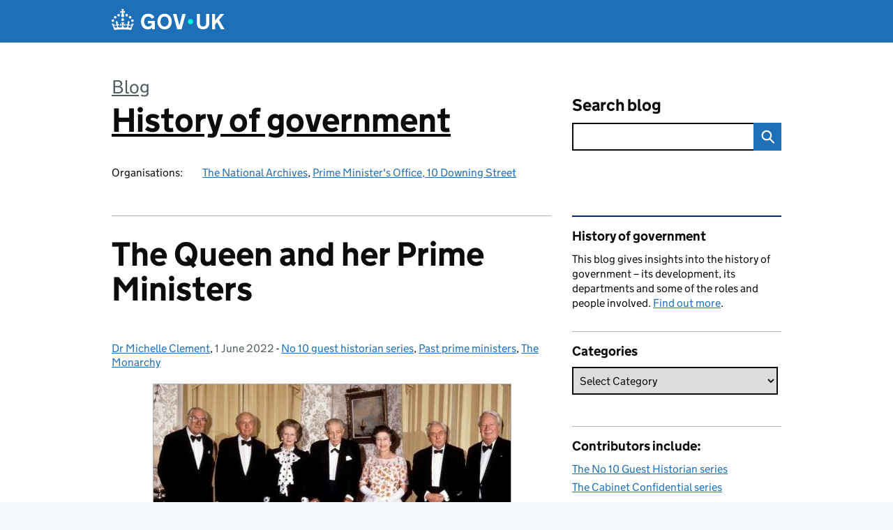

--- FILE ---
content_type: text/html; charset=UTF-8
request_url: https://history.blog.gov.uk/2022/06/01/the-queen-and-her-prime-ministers/
body_size: 19928
content:
<!DOCTYPE html>
<html lang="en" class="govuk-template--rebranded">
	<head>
		<meta charset="utf-8">

		<meta name="viewport" content="width=device-width, initial-scale=1, viewport-fit=cover">
		<meta name="theme-color" content="#0b0c0c">

		<link rel="icon" sizes="48x48" href="https://history.blog.gov.uk/wp-content/themes/gds-blogs/build/node_modules/govuk-frontend/dist/govuk/assets/rebrand/images/favicon.ico">
		<link rel="icon" sizes="any" href="https://history.blog.gov.uk/wp-content/themes/gds-blogs/build/node_modules/govuk-frontend/dist/govuk/assets/rebrand/images/favicon.svg" type="image/svg+xml">
		<link rel="mask-icon" href="https://history.blog.gov.uk/wp-content/themes/gds-blogs/build/node_modules/govuk-frontend/dist/govuk/assets/rebrand/images/govuk-icon-mask.svg" color="#0b0c0c">
		<link rel="apple-touch-icon" href="https://history.blog.gov.uk/wp-content/themes/gds-blogs/build/node_modules/govuk-frontend/dist/govuk/assets/rebrand/images/govuk-icon-180.png">
		<link rel="manifest" href="https://history.blog.gov.uk/wp-content/themes/gds-blogs/build/node_modules/govuk-frontend/dist/govuk/assets/rebrand/manifest.json">

		<!--||  JM Twitter Cards by jmau111 v14.1.0  ||-->
<meta name="twitter:card" content="summary_large_image">
<meta name="twitter:creator" content="@govuk">
<meta name="twitter:site" content="@govuk">
<meta name="twitter:title" content="The Queen and her Prime Ministers">
<meta name="twitter:description" content="By Dr Michelle Clement, Researcher in Residence at No.10 Downing Street Her Majesty Queen Elizabeth II, the longest-reigning monarch in British history, celebrates her Platinum Jubilee this week. Festivities will be held across the country to mark the Queen’s incredible …">
<meta name="twitter:image" content="https://history.blog.gov.uk/wp-content/uploads/sites/2/2022/06/Queen-PMs.jpg">
<!--||  /JM Twitter Cards by jmau111 v14.1.0  ||-->
<title>The Queen and her Prime Ministers &#8211; History of government</title>
<meta name='robots' content='max-image-preview:large' />
<link rel='dns-prefetch' href='//cc.cdn.civiccomputing.com' />
<link rel='dns-prefetch' href='//history.blog.gov.uk' />
<link rel="alternate" type="application/atom+xml" title="History of government &raquo; Feed" href="https://history.blog.gov.uk/feed/" />
<link rel="alternate" title="oEmbed (JSON)" type="application/json+oembed" href="https://history.blog.gov.uk/wp-json/oembed/1.0/embed?url=https%3A%2F%2Fhistory.blog.gov.uk%2F2022%2F06%2F01%2Fthe-queen-and-her-prime-ministers%2F" />
<link rel="alternate" title="oEmbed (XML)" type="text/xml+oembed" href="https://history.blog.gov.uk/wp-json/oembed/1.0/embed?url=https%3A%2F%2Fhistory.blog.gov.uk%2F2022%2F06%2F01%2Fthe-queen-and-her-prime-ministers%2F&#038;format=xml" />
<style id='wp-img-auto-sizes-contain-inline-css'>
img:is([sizes=auto i],[sizes^="auto," i]){contain-intrinsic-size:3000px 1500px}
/*# sourceURL=wp-img-auto-sizes-contain-inline-css */
</style>
<style id='wp-block-library-inline-css'>
:root{--wp-block-synced-color:#7a00df;--wp-block-synced-color--rgb:122,0,223;--wp-bound-block-color:var(--wp-block-synced-color);--wp-editor-canvas-background:#ddd;--wp-admin-theme-color:#007cba;--wp-admin-theme-color--rgb:0,124,186;--wp-admin-theme-color-darker-10:#006ba1;--wp-admin-theme-color-darker-10--rgb:0,107,160.5;--wp-admin-theme-color-darker-20:#005a87;--wp-admin-theme-color-darker-20--rgb:0,90,135;--wp-admin-border-width-focus:2px}@media (min-resolution:192dpi){:root{--wp-admin-border-width-focus:1.5px}}.wp-element-button{cursor:pointer}:root .has-very-light-gray-background-color{background-color:#eee}:root .has-very-dark-gray-background-color{background-color:#313131}:root .has-very-light-gray-color{color:#eee}:root .has-very-dark-gray-color{color:#313131}:root .has-vivid-green-cyan-to-vivid-cyan-blue-gradient-background{background:linear-gradient(135deg,#00d084,#0693e3)}:root .has-purple-crush-gradient-background{background:linear-gradient(135deg,#34e2e4,#4721fb 50%,#ab1dfe)}:root .has-hazy-dawn-gradient-background{background:linear-gradient(135deg,#faaca8,#dad0ec)}:root .has-subdued-olive-gradient-background{background:linear-gradient(135deg,#fafae1,#67a671)}:root .has-atomic-cream-gradient-background{background:linear-gradient(135deg,#fdd79a,#004a59)}:root .has-nightshade-gradient-background{background:linear-gradient(135deg,#330968,#31cdcf)}:root .has-midnight-gradient-background{background:linear-gradient(135deg,#020381,#2874fc)}:root{--wp--preset--font-size--normal:16px;--wp--preset--font-size--huge:42px}.has-regular-font-size{font-size:1em}.has-larger-font-size{font-size:2.625em}.has-normal-font-size{font-size:var(--wp--preset--font-size--normal)}.has-huge-font-size{font-size:var(--wp--preset--font-size--huge)}.has-text-align-center{text-align:center}.has-text-align-left{text-align:left}.has-text-align-right{text-align:right}.has-fit-text{white-space:nowrap!important}#end-resizable-editor-section{display:none}.aligncenter{clear:both}.items-justified-left{justify-content:flex-start}.items-justified-center{justify-content:center}.items-justified-right{justify-content:flex-end}.items-justified-space-between{justify-content:space-between}.screen-reader-text{border:0;clip-path:inset(50%);height:1px;margin:-1px;overflow:hidden;padding:0;position:absolute;width:1px;word-wrap:normal!important}.screen-reader-text:focus{background-color:#ddd;clip-path:none;color:#444;display:block;font-size:1em;height:auto;left:5px;line-height:normal;padding:15px 23px 14px;text-decoration:none;top:5px;width:auto;z-index:100000}html :where(.has-border-color){border-style:solid}html :where([style*=border-top-color]){border-top-style:solid}html :where([style*=border-right-color]){border-right-style:solid}html :where([style*=border-bottom-color]){border-bottom-style:solid}html :where([style*=border-left-color]){border-left-style:solid}html :where([style*=border-width]){border-style:solid}html :where([style*=border-top-width]){border-top-style:solid}html :where([style*=border-right-width]){border-right-style:solid}html :where([style*=border-bottom-width]){border-bottom-style:solid}html :where([style*=border-left-width]){border-left-style:solid}html :where(img[class*=wp-image-]){height:auto;max-width:100%}:where(figure){margin:0 0 1em}html :where(.is-position-sticky){--wp-admin--admin-bar--position-offset:var(--wp-admin--admin-bar--height,0px)}@media screen and (max-width:600px){html :where(.is-position-sticky){--wp-admin--admin-bar--position-offset:0px}}

/*# sourceURL=wp-block-library-inline-css */
</style><style id='global-styles-inline-css'>
:root{--wp--preset--aspect-ratio--square: 1;--wp--preset--aspect-ratio--4-3: 4/3;--wp--preset--aspect-ratio--3-4: 3/4;--wp--preset--aspect-ratio--3-2: 3/2;--wp--preset--aspect-ratio--2-3: 2/3;--wp--preset--aspect-ratio--16-9: 16/9;--wp--preset--aspect-ratio--9-16: 9/16;--wp--preset--color--black: var(--wp--custom--govuk-color--black);--wp--preset--color--cyan-bluish-gray: #abb8c3;--wp--preset--color--white: var(--wp--custom--govuk-color--white);--wp--preset--color--pale-pink: #f78da7;--wp--preset--color--vivid-red: #cf2e2e;--wp--preset--color--luminous-vivid-orange: #ff6900;--wp--preset--color--luminous-vivid-amber: #fcb900;--wp--preset--color--light-green-cyan: #7bdcb5;--wp--preset--color--vivid-green-cyan: #00d084;--wp--preset--color--pale-cyan-blue: #8ed1fc;--wp--preset--color--vivid-cyan-blue: #0693e3;--wp--preset--color--vivid-purple: #9b51e0;--wp--preset--color--dark-grey: var(--wp--custom--govuk-color--dark-grey);--wp--preset--color--mid-grey: var(--wp--custom--govuk-color--mid-grey);--wp--preset--color--light-grey: var(--wp--custom--govuk-color--light-grey);--wp--preset--color--blue: var(--wp--custom--govuk-color--blue);--wp--preset--color--green: var(--wp--custom--govuk-color--green);--wp--preset--color--turquoise: var(--wp--custom--govuk-color--turquoise);--wp--preset--gradient--vivid-cyan-blue-to-vivid-purple: linear-gradient(135deg,rgb(6,147,227) 0%,rgb(155,81,224) 100%);--wp--preset--gradient--light-green-cyan-to-vivid-green-cyan: linear-gradient(135deg,rgb(122,220,180) 0%,rgb(0,208,130) 100%);--wp--preset--gradient--luminous-vivid-amber-to-luminous-vivid-orange: linear-gradient(135deg,rgb(252,185,0) 0%,rgb(255,105,0) 100%);--wp--preset--gradient--luminous-vivid-orange-to-vivid-red: linear-gradient(135deg,rgb(255,105,0) 0%,rgb(207,46,46) 100%);--wp--preset--gradient--very-light-gray-to-cyan-bluish-gray: linear-gradient(135deg,rgb(238,238,238) 0%,rgb(169,184,195) 100%);--wp--preset--gradient--cool-to-warm-spectrum: linear-gradient(135deg,rgb(74,234,220) 0%,rgb(151,120,209) 20%,rgb(207,42,186) 40%,rgb(238,44,130) 60%,rgb(251,105,98) 80%,rgb(254,248,76) 100%);--wp--preset--gradient--blush-light-purple: linear-gradient(135deg,rgb(255,206,236) 0%,rgb(152,150,240) 100%);--wp--preset--gradient--blush-bordeaux: linear-gradient(135deg,rgb(254,205,165) 0%,rgb(254,45,45) 50%,rgb(107,0,62) 100%);--wp--preset--gradient--luminous-dusk: linear-gradient(135deg,rgb(255,203,112) 0%,rgb(199,81,192) 50%,rgb(65,88,208) 100%);--wp--preset--gradient--pale-ocean: linear-gradient(135deg,rgb(255,245,203) 0%,rgb(182,227,212) 50%,rgb(51,167,181) 100%);--wp--preset--gradient--electric-grass: linear-gradient(135deg,rgb(202,248,128) 0%,rgb(113,206,126) 100%);--wp--preset--gradient--midnight: linear-gradient(135deg,rgb(2,3,129) 0%,rgb(40,116,252) 100%);--wp--preset--font-size--small: 13px;--wp--preset--font-size--medium: 20px;--wp--preset--font-size--large: 36px;--wp--preset--font-size--x-large: 42px;--wp--preset--spacing--20: 0.44rem;--wp--preset--spacing--30: 0.67rem;--wp--preset--spacing--40: 1rem;--wp--preset--spacing--50: 1.5rem;--wp--preset--spacing--60: 2.25rem;--wp--preset--spacing--70: 3.38rem;--wp--preset--spacing--80: 5.06rem;--wp--preset--spacing--1: 0.3125rem;--wp--preset--spacing--2: 0.625rem;--wp--preset--spacing--3: 0.9375rem;--wp--preset--spacing--4: clamp(0.9375rem, (100vw - 40rem) * 1000, 1.25rem);--wp--preset--spacing--5: clamp(0.9375rem, (100vw - 40rem) * 1000, 1.5625rem);--wp--preset--spacing--6: clamp(1.25rem, (100vw - 40rem) * 1000, 1.875rem);--wp--preset--spacing--7: clamp(1.5625rem, (100vw - 40rem) * 1000, 2.5rem);--wp--preset--spacing--8: clamp(1.875rem, (100vw - 40rem) * 1000, 3.125rem);--wp--preset--spacing--9: clamp(2.5rem, (100vw - 40rem) * 1000, 3.75rem);--wp--preset--shadow--natural: 6px 6px 9px rgba(0, 0, 0, 0.2);--wp--preset--shadow--deep: 12px 12px 50px rgba(0, 0, 0, 0.4);--wp--preset--shadow--sharp: 6px 6px 0px rgba(0, 0, 0, 0.2);--wp--preset--shadow--outlined: 6px 6px 0px -3px rgb(255, 255, 255), 6px 6px rgb(0, 0, 0);--wp--preset--shadow--crisp: 6px 6px 0px rgb(0, 0, 0);--wp--custom--govuk-color--black: #0b0c0c;--wp--custom--govuk-color--dark-grey: #505a5f;--wp--custom--govuk-color--mid-grey: #b1b4b6;--wp--custom--govuk-color--light-grey: #f3f2f1;--wp--custom--govuk-color--white: #ffffff;--wp--custom--govuk-color--blue: #1d70b8;--wp--custom--govuk-color--green: #00703c;--wp--custom--govuk-color--turquoise: #28a197;}:root { --wp--style--global--content-size: 630px;--wp--style--global--wide-size: 960px; }:where(body) { margin: 0; }.wp-site-blocks > .alignleft { float: left; margin-right: 2em; }.wp-site-blocks > .alignright { float: right; margin-left: 2em; }.wp-site-blocks > .aligncenter { justify-content: center; margin-left: auto; margin-right: auto; }:where(.is-layout-flex){gap: 0.5em;}:where(.is-layout-grid){gap: 0.5em;}.is-layout-flow > .alignleft{float: left;margin-inline-start: 0;margin-inline-end: 2em;}.is-layout-flow > .alignright{float: right;margin-inline-start: 2em;margin-inline-end: 0;}.is-layout-flow > .aligncenter{margin-left: auto !important;margin-right: auto !important;}.is-layout-constrained > .alignleft{float: left;margin-inline-start: 0;margin-inline-end: 2em;}.is-layout-constrained > .alignright{float: right;margin-inline-start: 2em;margin-inline-end: 0;}.is-layout-constrained > .aligncenter{margin-left: auto !important;margin-right: auto !important;}.is-layout-constrained > :where(:not(.alignleft):not(.alignright):not(.alignfull)){max-width: var(--wp--style--global--content-size);margin-left: auto !important;margin-right: auto !important;}.is-layout-constrained > .alignwide{max-width: var(--wp--style--global--wide-size);}body .is-layout-flex{display: flex;}.is-layout-flex{flex-wrap: wrap;align-items: center;}.is-layout-flex > :is(*, div){margin: 0;}body .is-layout-grid{display: grid;}.is-layout-grid > :is(*, div){margin: 0;}body{padding-top: 0px;padding-right: 0px;padding-bottom: 0px;padding-left: 0px;}a:where(:not(.wp-element-button)){text-decoration: underline;}:root :where(.wp-element-button, .wp-block-button__link){background-color: #32373c;border-width: 0;color: #fff;font-family: inherit;font-size: inherit;font-style: inherit;font-weight: inherit;letter-spacing: inherit;line-height: inherit;padding-top: calc(0.667em + 2px);padding-right: calc(1.333em + 2px);padding-bottom: calc(0.667em + 2px);padding-left: calc(1.333em + 2px);text-decoration: none;text-transform: inherit;}.has-black-color{color: var(--wp--preset--color--black) !important;}.has-cyan-bluish-gray-color{color: var(--wp--preset--color--cyan-bluish-gray) !important;}.has-white-color{color: var(--wp--preset--color--white) !important;}.has-pale-pink-color{color: var(--wp--preset--color--pale-pink) !important;}.has-vivid-red-color{color: var(--wp--preset--color--vivid-red) !important;}.has-luminous-vivid-orange-color{color: var(--wp--preset--color--luminous-vivid-orange) !important;}.has-luminous-vivid-amber-color{color: var(--wp--preset--color--luminous-vivid-amber) !important;}.has-light-green-cyan-color{color: var(--wp--preset--color--light-green-cyan) !important;}.has-vivid-green-cyan-color{color: var(--wp--preset--color--vivid-green-cyan) !important;}.has-pale-cyan-blue-color{color: var(--wp--preset--color--pale-cyan-blue) !important;}.has-vivid-cyan-blue-color{color: var(--wp--preset--color--vivid-cyan-blue) !important;}.has-vivid-purple-color{color: var(--wp--preset--color--vivid-purple) !important;}.has-dark-grey-color{color: var(--wp--preset--color--dark-grey) !important;}.has-mid-grey-color{color: var(--wp--preset--color--mid-grey) !important;}.has-light-grey-color{color: var(--wp--preset--color--light-grey) !important;}.has-blue-color{color: var(--wp--preset--color--blue) !important;}.has-green-color{color: var(--wp--preset--color--green) !important;}.has-turquoise-color{color: var(--wp--preset--color--turquoise) !important;}.has-black-background-color{background-color: var(--wp--preset--color--black) !important;}.has-cyan-bluish-gray-background-color{background-color: var(--wp--preset--color--cyan-bluish-gray) !important;}.has-white-background-color{background-color: var(--wp--preset--color--white) !important;}.has-pale-pink-background-color{background-color: var(--wp--preset--color--pale-pink) !important;}.has-vivid-red-background-color{background-color: var(--wp--preset--color--vivid-red) !important;}.has-luminous-vivid-orange-background-color{background-color: var(--wp--preset--color--luminous-vivid-orange) !important;}.has-luminous-vivid-amber-background-color{background-color: var(--wp--preset--color--luminous-vivid-amber) !important;}.has-light-green-cyan-background-color{background-color: var(--wp--preset--color--light-green-cyan) !important;}.has-vivid-green-cyan-background-color{background-color: var(--wp--preset--color--vivid-green-cyan) !important;}.has-pale-cyan-blue-background-color{background-color: var(--wp--preset--color--pale-cyan-blue) !important;}.has-vivid-cyan-blue-background-color{background-color: var(--wp--preset--color--vivid-cyan-blue) !important;}.has-vivid-purple-background-color{background-color: var(--wp--preset--color--vivid-purple) !important;}.has-dark-grey-background-color{background-color: var(--wp--preset--color--dark-grey) !important;}.has-mid-grey-background-color{background-color: var(--wp--preset--color--mid-grey) !important;}.has-light-grey-background-color{background-color: var(--wp--preset--color--light-grey) !important;}.has-blue-background-color{background-color: var(--wp--preset--color--blue) !important;}.has-green-background-color{background-color: var(--wp--preset--color--green) !important;}.has-turquoise-background-color{background-color: var(--wp--preset--color--turquoise) !important;}.has-black-border-color{border-color: var(--wp--preset--color--black) !important;}.has-cyan-bluish-gray-border-color{border-color: var(--wp--preset--color--cyan-bluish-gray) !important;}.has-white-border-color{border-color: var(--wp--preset--color--white) !important;}.has-pale-pink-border-color{border-color: var(--wp--preset--color--pale-pink) !important;}.has-vivid-red-border-color{border-color: var(--wp--preset--color--vivid-red) !important;}.has-luminous-vivid-orange-border-color{border-color: var(--wp--preset--color--luminous-vivid-orange) !important;}.has-luminous-vivid-amber-border-color{border-color: var(--wp--preset--color--luminous-vivid-amber) !important;}.has-light-green-cyan-border-color{border-color: var(--wp--preset--color--light-green-cyan) !important;}.has-vivid-green-cyan-border-color{border-color: var(--wp--preset--color--vivid-green-cyan) !important;}.has-pale-cyan-blue-border-color{border-color: var(--wp--preset--color--pale-cyan-blue) !important;}.has-vivid-cyan-blue-border-color{border-color: var(--wp--preset--color--vivid-cyan-blue) !important;}.has-vivid-purple-border-color{border-color: var(--wp--preset--color--vivid-purple) !important;}.has-dark-grey-border-color{border-color: var(--wp--preset--color--dark-grey) !important;}.has-mid-grey-border-color{border-color: var(--wp--preset--color--mid-grey) !important;}.has-light-grey-border-color{border-color: var(--wp--preset--color--light-grey) !important;}.has-blue-border-color{border-color: var(--wp--preset--color--blue) !important;}.has-green-border-color{border-color: var(--wp--preset--color--green) !important;}.has-turquoise-border-color{border-color: var(--wp--preset--color--turquoise) !important;}.has-vivid-cyan-blue-to-vivid-purple-gradient-background{background: var(--wp--preset--gradient--vivid-cyan-blue-to-vivid-purple) !important;}.has-light-green-cyan-to-vivid-green-cyan-gradient-background{background: var(--wp--preset--gradient--light-green-cyan-to-vivid-green-cyan) !important;}.has-luminous-vivid-amber-to-luminous-vivid-orange-gradient-background{background: var(--wp--preset--gradient--luminous-vivid-amber-to-luminous-vivid-orange) !important;}.has-luminous-vivid-orange-to-vivid-red-gradient-background{background: var(--wp--preset--gradient--luminous-vivid-orange-to-vivid-red) !important;}.has-very-light-gray-to-cyan-bluish-gray-gradient-background{background: var(--wp--preset--gradient--very-light-gray-to-cyan-bluish-gray) !important;}.has-cool-to-warm-spectrum-gradient-background{background: var(--wp--preset--gradient--cool-to-warm-spectrum) !important;}.has-blush-light-purple-gradient-background{background: var(--wp--preset--gradient--blush-light-purple) !important;}.has-blush-bordeaux-gradient-background{background: var(--wp--preset--gradient--blush-bordeaux) !important;}.has-luminous-dusk-gradient-background{background: var(--wp--preset--gradient--luminous-dusk) !important;}.has-pale-ocean-gradient-background{background: var(--wp--preset--gradient--pale-ocean) !important;}.has-electric-grass-gradient-background{background: var(--wp--preset--gradient--electric-grass) !important;}.has-midnight-gradient-background{background: var(--wp--preset--gradient--midnight) !important;}.has-small-font-size{font-size: var(--wp--preset--font-size--small) !important;}.has-medium-font-size{font-size: var(--wp--preset--font-size--medium) !important;}.has-large-font-size{font-size: var(--wp--preset--font-size--large) !important;}.has-x-large-font-size{font-size: var(--wp--preset--font-size--x-large) !important;}
/*# sourceURL=global-styles-inline-css */
</style>

<link rel='stylesheet' id='dxw-digest-css' href='https://history.blog.gov.uk/wp-content/plugins/dxw-digest/app/../assets/css/dxw-digest.css?ver=6.9' media='all' />
<link rel='stylesheet' id='main-css' href='https://history.blog.gov.uk/wp-content/themes/gds-blogs/build/main-592accf48c36d4c61c393fa8a73185ddcf8c65ca.min.css?ver=6.9' media='all' />
<link rel='stylesheet' id='aurora-heatmap-css' href='https://history.blog.gov.uk/wp-content/plugins/aurora-heatmap/style.css?ver=1.7.1' media='all' />
<script src="https://history.blog.gov.uk/wp-includes/js/jquery/jquery.min.js?ver=3.7.1" id="jquery-core-js"></script>
<script src="https://history.blog.gov.uk/wp-includes/js/jquery/jquery-migrate.min.js?ver=3.4.1" id="jquery-migrate-js"></script>
<script src="https://history.blog.gov.uk/wp-content/themes/gds-blogs/build/main-1a574665cb89c6954a0fc51bba2076ee798236b6.min.js?ver=6.9" id="main-js"></script>
<script src="https://cc.cdn.civiccomputing.com/9/cookieControl-9.x.min.js?ver=6.9" id="cookieControl-js"></script>
<script id="cookieControlConfig-js-extra">
var cookieControlSettings = {"apiKey":"c8b1d37ba682b6d122f1360da011322b3b755539","product":"PRO","domain":"history.blog.gov.uk"};
//# sourceURL=cookieControlConfig-js-extra
</script>
<script src="https://history.blog.gov.uk/wp-content/plugins/gds-cookies-and-analytics/assets/cookieControlConfig.js?ver=6.9" id="cookieControlConfig-js"></script>
<script src="https://history.blog.gov.uk/wp-content/plugins/dxw-digest/app/../assets/js/dxw-digest.js?ver=6.9" id="dxw-digest-js"></script>
<script src="https://history.blog.gov.uk/wp-content/themes/gds-blogs/build/govuk-frontend-load.js?ver=6.9" id="govuk-frontend-js" type="module"></script>
<script id="aurora-heatmap-js-extra">
var aurora_heatmap = {"_mode":"reporter","ajax_url":"https://history.blog.gov.uk/wp-admin/admin-ajax.php","action":"aurora_heatmap","reports":"click_pc,click_mobile","debug":"0","ajax_delay_time":"3000","ajax_interval":"10","ajax_bulk":null};
//# sourceURL=aurora-heatmap-js-extra
</script>
<script src="https://history.blog.gov.uk/wp-content/plugins/aurora-heatmap/js/aurora-heatmap.min.js?ver=1.7.1" id="aurora-heatmap-js"></script>
<link rel="canonical" href="https://history.blog.gov.uk/2022/06/01/the-queen-and-her-prime-ministers/" />
<meta property="og:image" content="https://history.blog.gov.uk/wp-content/uploads/sites/2/2022/06/Queen-PMs.jpg">
	<meta name="description" content="By Dr Michelle Clement, Researcher in Residence at No.10 Downing Street Her Majesty Queen Elizabeth II, the longest-reigning monarch in British history, celebrates her Platinum Jubilee this week. Festivities will be held across the country to mark the Queen’s incredible">

	</head>
	<body class="wp-singular post-template-default single single-post postid-5973 single-format-standard wp-theme-gds-blogs govuk-template__body">
		<script>
document.body.className += ' js-enabled' + ('noModule' in HTMLScriptElement.prototype ? ' govuk-frontend-supported' : '');
</script>

		<a href="#content" class="govuk-skip-link" data-module="govuk-skip-link">Skip to main content</a>
		<header class="govuk-header" data-module="govuk-header">
			<div class="govuk-header__container govuk-width-container">
				<div class="govuk-header__logo">
					<a href="https://www.gov.uk/" title="Go to the GOV.UK homepage" id="logo" class="govuk-header__link govuk-header__link--homepage">  
						<svg
							focusable="false"
							role="img"
							xmlns="http://www.w3.org/2000/svg"
							viewBox="0 0 324 60"
							height="30"
							width="162"
							fill="currentcolor"
							class="govuk-header__logotype"
							aria-label="GOV.UK">
							<title>GOV.UK</title>
							<g>
								<circle cx="20" cy="17.6" r="3.7"></circle>
								<circle cx="10.2" cy="23.5" r="3.7"></circle>
								<circle cx="3.7" cy="33.2" r="3.7"></circle>
								<circle cx="31.7" cy="30.6" r="3.7"></circle>
								<circle cx="43.3" cy="17.6" r="3.7"></circle>
								<circle cx="53.2" cy="23.5" r="3.7"></circle>
								<circle cx="59.7" cy="33.2" r="3.7"></circle>
								<circle cx="31.7" cy="30.6" r="3.7"></circle>
								<path d="M33.1,9.8c.2-.1.3-.3.5-.5l4.6,2.4v-6.8l-4.6,1.5c-.1-.2-.3-.3-.5-.5l1.9-5.9h-6.7l1.9,5.9c-.2.1-.3.3-.5.5l-4.6-1.5v6.8l4.6-2.4c.1.2.3.3.5.5l-2.6,8c-.9,2.8,1.2,5.7,4.1,5.7h0c3,0,5.1-2.9,4.1-5.7l-2.6-8ZM37,37.9s-3.4,3.8-4.1,6.1c2.2,0,4.2-.5,6.4-2.8l-.7,8.5c-2-2.8-4.4-4.1-5.7-3.8.1,3.1.5,6.7,5.8,7.2,3.7.3,6.7-1.5,7-3.8.4-2.6-2-4.3-3.7-1.6-1.4-4.5,2.4-6.1,4.9-3.2-1.9-4.5-1.8-7.7,2.4-10.9,3,4,2.6,7.3-1.2,11.1,2.4-1.3,6.2,0,4,4.6-1.2-2.8-3.7-2.2-4.2.2-.3,1.7.7,3.7,3,4.2,1.9.3,4.7-.9,7-5.9-1.3,0-2.4.7-3.9,1.7l2.4-8c.6,2.3,1.4,3.7,2.2,4.5.6-1.6.5-2.8,0-5.3l5,1.8c-2.6,3.6-5.2,8.7-7.3,17.5-7.4-1.1-15.7-1.7-24.5-1.7h0c-8.8,0-17.1.6-24.5,1.7-2.1-8.9-4.7-13.9-7.3-17.5l5-1.8c-.5,2.5-.6,3.7,0,5.3.8-.8,1.6-2.3,2.2-4.5l2.4,8c-1.5-1-2.6-1.7-3.9-1.7,2.3,5,5.2,6.2,7,5.9,2.3-.4,3.3-2.4,3-4.2-.5-2.4-3-3.1-4.2-.2-2.2-4.6,1.6-6,4-4.6-3.7-3.7-4.2-7.1-1.2-11.1,4.2,3.2,4.3,6.4,2.4,10.9,2.5-2.8,6.3-1.3,4.9,3.2-1.8-2.7-4.1-1-3.7,1.6.3,2.3,3.3,4.1,7,3.8,5.4-.5,5.7-4.2,5.8-7.2-1.3-.2-3.7,1-5.7,3.8l-.7-8.5c2.2,2.3,4.2,2.7,6.4,2.8-.7-2.3-4.1-6.1-4.1-6.1h10.6,0Z"></path>
							</g>
							<circle class="govuk-logo-dot" cx="226" cy="36" r="7.3"></circle>
							<path d="M93.94 41.25c.4 1.81 1.2 3.21 2.21 4.62 1 1.4 2.21 2.41 3.61 3.21s3.21 1.2 5.22 1.2 3.61-.4 4.82-1c1.4-.6 2.41-1.4 3.21-2.41.8-1 1.4-2.01 1.61-3.01s.4-2.01.4-3.01v.14h-10.86v-7.02h20.07v24.08h-8.03v-5.56c-.6.8-1.38 1.61-2.19 2.41-.8.8-1.81 1.2-2.81 1.81-1 .4-2.21.8-3.41 1.2s-2.41.4-3.81.4a18.56 18.56 0 0 1-14.65-6.63c-1.6-2.01-3.01-4.41-3.81-7.02s-1.4-5.62-1.4-8.83.4-6.02 1.4-8.83a20.45 20.45 0 0 1 19.46-13.65c3.21 0 4.01.2 5.82.8 1.81.4 3.61 1.2 5.02 2.01 1.61.8 2.81 2.01 4.01 3.21s2.21 2.61 2.81 4.21l-7.63 4.41c-.4-1-1-1.81-1.61-2.61-.6-.8-1.4-1.4-2.21-2.01-.8-.6-1.81-1-2.81-1.4-1-.4-2.21-.4-3.61-.4-2.01 0-3.81.4-5.22 1.2-1.4.8-2.61 1.81-3.61 3.21s-1.61 2.81-2.21 4.62c-.4 1.81-.6 3.71-.6 5.42s.8 5.22.8 5.22Zm57.8-27.9c3.21 0 6.22.6 8.63 1.81 2.41 1.2 4.82 2.81 6.62 4.82S170.2 24.39 171 27s1.4 5.62 1.4 8.83-.4 6.02-1.4 8.83-2.41 5.02-4.01 7.02-4.01 3.61-6.62 4.82-5.42 1.81-8.63 1.81-6.22-.6-8.63-1.81-4.82-2.81-6.42-4.82-3.21-4.41-4.01-7.02-1.4-5.62-1.4-8.83.4-6.02 1.4-8.83 2.41-5.02 4.01-7.02 4.01-3.61 6.42-4.82 5.42-1.81 8.63-1.81Zm0 36.73c1.81 0 3.61-.4 5.02-1s2.61-1.81 3.61-3.01 1.81-2.81 2.21-4.41c.4-1.81.8-3.61.8-5.62 0-2.21-.2-4.21-.8-6.02s-1.2-3.21-2.21-4.62c-1-1.2-2.21-2.21-3.61-3.01s-3.21-1-5.02-1-3.61.4-5.02 1c-1.4.8-2.61 1.81-3.61 3.01s-1.81 2.81-2.21 4.62c-.4 1.81-.8 3.61-.8 5.62 0 2.41.2 4.21.8 6.02.4 1.81 1.2 3.21 2.21 4.41s2.21 2.21 3.61 3.01c1.4.8 3.21 1 5.02 1Zm36.32 7.96-12.24-44.15h9.83l8.43 32.77h.4l8.23-32.77h9.83L200.3 58.04h-12.24Zm74.14-7.96c2.18 0 3.51-.6 3.51-.6 1.2-.6 2.01-1 2.81-1.81s1.4-1.81 1.81-2.81a13 13 0 0 0 .8-4.01V13.9h8.63v28.15c0 2.41-.4 4.62-1.4 6.62-.8 2.01-2.21 3.61-3.61 5.02s-3.41 2.41-5.62 3.21-4.62 1.2-7.02 1.2-5.02-.4-7.02-1.2c-2.21-.8-4.01-1.81-5.62-3.21s-2.81-3.01-3.61-5.02-1.4-4.21-1.4-6.62V13.9h8.63v26.95c0 1.61.2 3.01.8 4.01.4 1.2 1.2 2.21 2.01 2.81.8.8 1.81 1.4 2.81 1.81 0 0 1.34.6 3.51.6Zm34.22-36.18v18.92l15.65-18.92h10.82l-15.03 17.32 16.03 26.83h-10.21l-11.44-20.21-5.62 6.22v13.99h-8.83V13.9"></path>
						</svg>
					</a>
				</div>
			</div>
		</header>

				<div class="govuk-width-container">
    <header class="header" aria-label="blog name">
    <div class="govuk-grid-row">

        
        <div class="govuk-grid-column-two-thirds">
            <div class="blog-title govuk-heading-xl">
                <span class="blog"><a href="https://www.blog.gov.uk/">Blog</a></span>
                <a href="https://history.blog.gov.uk">History of government</a>
			</div>

                            <div class="bottom blog-meta">
                                                    <dl>
                                <dt>Organisations:</dt>
                                <dd><a href="https://www.gov.uk/government/organisations/the-national-archives">The National Archives</a>, <a href="https://www.gov.uk/government/organisations/prime-ministers-office-10-downing-street">Prime Minister&#039;s Office, 10 Downing Street</a></dd>
                            </dl>
                                                                </div>
                    </div>

        <div class="govuk-grid-column-one-third">
                                    <div class="bottom search-container">
                <form role="search" method="get" id="searchform" class="form-search" action="https://history.blog.gov.uk/">
    <label class="govuk-label govuk-label--m" for="s">Search blog</label>
    <div class="search-input-wrapper">
        <input enterkeyhint="search" title="Search" type="search" value="" name="s" id="s" class="search-query">
        <input type="submit" id="searchsubmit" value="Search" class="btn">
    </div>
</form>
            </div>
        </div>

    </div>

    
</header>
      <main id="content" class="govuk-grid-row">
    <div class="govuk-grid-column-two-thirds main-content">
		    <article class="govuk-clearfix post-5973 post type-post status-publish format-standard has-post-thumbnail hentry category-no-10-guest-historian-series category-past-prime-ministers category-the-monarchy tag-monarchy tag-prime-ministers tag-queen-elizabeth-ii">
        <div class="visible-print">
            <p>https://history.blog.gov.uk/2022/06/01/the-queen-and-her-prime-ministers/</p>
        </div>
        <header>
            <h1 class="govuk-heading-xl">The Queen and her Prime Ministers</h1>
			<div class="govuk-body-s">
  	<span class="govuk-visually-hidden">Posted by: </span>
	<a href="https://history.blog.gov.uk/author/dr-michelle-clement/" title="Posts by Dr Michelle Clement" class="author url fn" rel="author">Dr Michelle Clement</a>, <span class="govuk-visually-hidden">Posted on: </span><time class="updated" datetime="2022-06-01T11:45:06+01:00">1 June 2022</time>
  -
  <span class="govuk-visually-hidden">Categories: </span>
  <a href="https://history.blog.gov.uk/category/no-10-guest-historian-series/" rel="category tag">No 10 guest historian series</a>, <a href="https://history.blog.gov.uk/category/past-prime-ministers/" rel="category tag">Past prime ministers</a>, <a href="https://history.blog.gov.uk/category/the-monarchy/" rel="category tag">The Monarchy</a></div>
        </header>
        <div class="entry-content">
			<figure id="attachment_5989" class="thumbnail wp-caption aligncenter" style="width: 512px"><img fetchpriority="high" decoding="async" class="wp-image-5989 size-full" src="https://history.blog.gov.uk/wp-content/uploads/sites/2/2022/06/Queen-PMs.jpg" alt="" width="512" height="334" srcset="https://history.blog.gov.uk/wp-content/uploads/sites/2/2022/06/Queen-PMs.jpg 512w, https://history.blog.gov.uk/wp-content/uploads/sites/2/2022/06/Queen-PMs-300x196.jpg 300w" sizes="(max-width: 512px) 100vw, 512px" /><figcaption class="caption wp-caption-text">1985, on the 250th anniversary of Robert Walpole’s occupancy of No.10: James Callaghan, Alec Douglas-Home, then Prime Minister Margaret Thatcher, Harold Macmillan, The Queen, Harold Wilson, Edward Heath.</figcaption></figure>
<p>By Dr Michelle Clement, Researcher in Residence at No.10 Downing Street</p>
<p style="text-align: left">Her Majesty Queen Elizabeth II, the longest-reigning monarch in British history, celebrates her Platinum Jubilee this week. Festivities will be held across the country to mark the Queen’s incredible 70 years on the throne. During the last seven decades, fourteen individuals from Winston Churchill to current Prime Minister Boris Johnson have 'kissed hands' with the Queen and thus become prime minister.</p>
<p>The relationship between the Queen and her prime ministers is underpinned by a quietly pivotal meeting, known as the audience, whereby the head of state and her prime minister meet each week for a private conversation to discuss the affairs of state.</p>
<p>Successive prime ministers have remarked on how much they valued this convention. Harold Macmillan noted in his diary that at his first audience, he had warned the Queen "half in joke, half in earnest, that I could not answer for the new government lasting more than 6 weeks. She smilingly reminded me of this at an audience 6 years later"’<a href="#_ftn1" name="_ftnref1">[1]</a> Macmillan found that "the Queen was a great support, because she is the one person you can talk to."<a href="#_ftn2" name="_ftnref2">[2]</a> Similarly Edward Heath found his weekly audience with the Queen to be an occasion that he "looked forward to … It was always a relief to be able to discuss everything with someone, knowing full well that there was not the slightest danger of any information leaking. I could confide in Her Majesty absolutely."<a href="#_ftn3" name="_ftnref3">[3]</a></p>
<p>Let us look back at highlights of the Queen’s visits to No.10 Downing Street, some of which marked earlier Jubilee celebrations.</p>
<figure id="attachment_5975" class="thumbnail wp-caption alignleft" style="width: 232px"><img decoding="async" class="wp-image-5975 size-medium" src="https://history.blog.gov.uk/wp-content/uploads/sites/2/2022/05/Queen-Churchill-232x300.jpg" alt="" width="232" height="300" srcset="https://history.blog.gov.uk/wp-content/uploads/sites/2/2022/05/Queen-Churchill-232x300.jpg 232w, https://history.blog.gov.uk/wp-content/uploads/sites/2/2022/05/Queen-Churchill.jpg 656w" sizes="(max-width: 232px) 100vw, 232px" /><figcaption class="caption wp-caption-text">The Queen with Sir Winston Churchill, her first Prime Minister.</figcaption></figure>
<p>Some 67 years ago in April 1955, the Queen was invited to dine in No.10’s State Dining Room with outgoing Prime Minister Winston Churchill. On that watershed evening, the day before he resigned, the great wartime leader toasted Her Majesty and recalled that he had relished drinking to the same toast as a cavalry subaltern "in the reign of Your Majesty’s great-great-grandmother", Queen Victoria.<a href="#_ftn4" name="_ftnref4">[4]</a> Churchill’s Private Secretary, John Colville recalled the dinner of fifty or so Cabinet ministers, grandees and officials: "It was a splendid occasion. … Lady Churchill took special pains about the food and 10 Downing Street can seldom if ever have looked so gay or its floorboards have groaned under such a weight of jewels and decorations."<a href="#_ftn5" name="_ftnref5">[5]</a></p>
<p>Harold Wilson became the Queen’s first Labour Prime Minister in 1964. Though they came from differing social backgrounds a warm relationship developed. Wilson said, "I have great respect for tradition. … I like the real ceremonies of the Monarchy."<a href="#_ftn1" name="_ftnref1">[6]</a> He would often remark that a prime minister had to do their homework ahead of an audience with the Queen, or she was likely to catch them out.<a href="#_ftn2" name="_ftnref2">[7]</a> Wilson and the Queen got on very well, their audiences became lengthier with one reportedly lasting 2 hours.<a href="#_ftn3" name="_ftnref3">[8]</a> In the mid-1970s Wilson returned as Prime Minister for 2 years. Upon tendering his resignation in 1976, he chose to invite Her Majesty to No.10 for a farewell dinner. This took place 21 years on from the Queen’s last visit to No.10, when Churchill had marked his own departure with a royal banquet.</p>
<p>As Prime Minister in the early 1970s, Edward Heath convened a dazzling musical gathering to celebrate composer William Walton’s 70<sup>th</sup> birthday. Heath invited the Queen and the Queen Mother along with a selection of some of the greatest musicians at the time including Sir Arthur Bliss, Master of the Queen’s Music and actor, Laurence Olivier.<a href="#_ftn4" name="_ftnref4">[9]</a> After dinner the guests moved to the Pillared Room in No.10, where they were treated to a performance of Schubert’s B Flat Trio by Leader of the London Symphony Orchestra, John Georgiadis, Douglas Cummings, its first cello and acclaimed pianist, John Lill.<a href="#_ftn5" name="_ftnref5">[10]</a></p>
<p>On the advent of the Queen’s Silver Jubilee in 1977, then Prime Minister James Callaghan reflected:</p>
<blockquote><p>The Throne, as the summit of our institutions, provides a unifying influence for our people, and no nation is better served by the summit of its institutions. But it is not to the Throne as an institution that you will deliver our Address tomorrow, Mr. Speaker; it is to Her Majesty the Queen as a person that we ask you to render our thanks.<a href="#_ftn1" name="_ftnref1">[11]</a></p></blockquote>
<p>Then Leader of the Opposition, Margaret Thatcher, also thanked the Queen and quoting John Colville, said: "In an age of melting convictions and questionable needs the Queen's unassuming virtues and faultless example have stood out like a rock in a sea of troubles."<a href="#_ftn1" name="_ftnref1">[12]</a></p>
<p>James Callaghan’s Cabinet marked the Queen’s Silver Jubilee by presenting her with a silver coffee pot. On giving this gift to Her Majesty at Buckingham Palace, the Queen said to Callaghan: "Oh! I’m so glad you haven’t repeated (former Prime Minister) Mr Disraeli’s gift to Queen Victoria. He gave her a painting of himself. "<a href="#_ftn2" name="_ftnref2">[13]</a></p>
<p>Callaghan recalled a range of events during the summer of the Queen’s Silver Jubilee from conferences with the Heads of Government of the Commonwealth, of NATO powers and a Downing Street Summit with G7 members. He reflected: "The Queen, in addition to her other heavy duties … also agreed to entertain those attending this rapid succession of meetings. … She seemed to thrive on the constant procession of visitors and never once did I see her less than sparkling and vivacious at her many public engagements."<a href="#_ftn3" name="_ftnref3">[14]</a></p>
<p>Though there was no Jubilee to celebrate during Margaret Thatcher’s eleven-year premiership, 1985 marked the 250<sup>th</sup> anniversary of Robert Walpole’s occupancy of No.10. Walpole is regarded as the first British Prime Minister.<a href="#_ftn1" name="_ftnref1">[15]</a> Thatcher took great delight in being able to mark the occasion with a grand dinner in the State Dining Room, to which the Queen and the Duke of Edinburgh were invited as well as former prime ministers Harold Macmillan, Alec Douglas-Home, Harold Wilson, Edward Heath and James Callaghan. Her Majesty gave a speech in which she remarked that by that point in her father King George VI’s tenure, he had visited No.10 more frequently. In jest she said, "I was beginning to wonder what I’d done wrong!"<a href="#_ftn2" name="_ftnref2">[16]</a></p>
<p>The Queen’s Golden Jubilee came in 2002, then Prime Minister Tony Blair welcomed Her Majesty to Downing Street where a dinner was hosted in her honour. Blair was born in the same year as the Queen’s coronation, and as Her Majesty remarked in their first audience: "You are my tenth prime minister. The first was Winston. That was before you were born."<a href="#_ftn1" name="_ftnref1">[17]</a> The Golden Jubilee dinner at Downing Street was attended by former prime ministers Edward Heath, James Callaghan, Margaret Thatcher and John Major. It was an enjoyable occasion for all. The Queen noted, "Isn’t it wonderful not to have to be introduced to anyone?"<a href="#_ftn2" name="_ftnref2">[18]</a> Her Majesty received a silver gilt plate from her Cabinet ministers, which was engraved with their signatures.<a href="#_ftn3" name="_ftnref3">[19]</a></p>
<figure id="attachment_5992" class="thumbnail wp-caption aligncenter" style="width: 640px"><img decoding="async" class="wp-image-5992 size-full" src="https://history.blog.gov.uk/wp-content/uploads/sites/2/2022/06/Queen-PM-2.jpg" alt="" width="640" height="457" srcset="https://history.blog.gov.uk/wp-content/uploads/sites/2/2022/06/Queen-PM-2.jpg 640w, https://history.blog.gov.uk/wp-content/uploads/sites/2/2022/06/Queen-PM-2-300x214.jpg 300w" sizes="(max-width: 640px) 100vw, 640px" /><figcaption class="caption wp-caption-text">Golden Jubilee dinner at No.10 Downing Street, 2002, the then Prime Minister Tony Blair, Margaret Thatcher, Edward Heath, the Queen, James Callaghan and John Major.</figcaption></figure>
<p>To mark her Diamond Jubilee in 2012 the Queen attended a Cabinet meeting in No.10 Downing Street. This was the first time she had done so during her reign, though Her Majesty receives a copy of the confidential Cabinet minutes each week. She sat in the Prime Minister’s chair, the only seat with arms. The Cabinet presented Her Majesty with 60 placemats in honour of her 6 decades on the throne, and a section of British Antarctic Territory was named Queen Elizabeth Land.</p>
<figure id="attachment_5995" class="thumbnail wp-caption aligncenter" style="width: 1023px"><img loading="lazy" decoding="async" class="wp-image-5995 size-full" src="https://history.blog.gov.uk/wp-content/uploads/sites/2/2022/06/Queen-Cameron.jpg" alt="" width="1023" height="731" srcset="https://history.blog.gov.uk/wp-content/uploads/sites/2/2022/06/Queen-Cameron.jpg 1023w, https://history.blog.gov.uk/wp-content/uploads/sites/2/2022/06/Queen-Cameron-300x214.jpg 300w, https://history.blog.gov.uk/wp-content/uploads/sites/2/2022/06/Queen-Cameron-768x549.jpg 768w" sizes="auto, (max-width: 1023px) 100vw, 1023px" /><figcaption class="caption wp-caption-text">The Queen attending Cabinet for the first time, to mark her Diamond Jubilee in 2012.</figcaption></figure>
<figure id="attachment_5996" class="thumbnail wp-caption aligncenter" style="width: 511px"><img loading="lazy" decoding="async" class="wp-image-5996 size-full" src="https://history.blog.gov.uk/wp-content/uploads/sites/2/2022/06/Queen-Major.jpg" alt="" width="511" height="376" srcset="https://history.blog.gov.uk/wp-content/uploads/sites/2/2022/06/Queen-Major.jpg 511w, https://history.blog.gov.uk/wp-content/uploads/sites/2/2022/06/Queen-Major-300x221.jpg 300w" sizes="auto, (max-width: 511px) 100vw, 511px" /><figcaption class="caption wp-caption-text">Diamond Jubilee: the Queen in the Terracotta Room, No.10 Downing Street in 2012, with the then Prime Minister David Cameron and former prime ministers, John Major, Tony Blair and Gordon Brown.</figcaption></figure>
<p>As these selected highlights illustrate Her Majesty’s reign has provided a beacon of continuity over an extraordinary breadth of change. Though the Queen’s visits to No.10 Downing Street have been somewhat infrequent, the discreet advice which she has offered to 14 prime ministers throughout the last 70 years, based on her unrivalled institutional memory, has been invaluable, and far more regular. In Her Majesty’s own words:</p>
<blockquote><p>They unburden themselves or they tell me what’s going on or if they’ve got problems and sometimes one can help in that way too. They know one can be impartial … I think it’s rather nice to feel that one’s a sort of sponge and everybody can come and tell me things. … And occasionally you can be able to put one’s point of view which, perhaps they hadn’t seen it from that angle.<a href="#_ftn1" name="_ftnref1">[20]</a></p></blockquote>
<p><strong>Dr Michelle Clement</strong> is Lecturer and researcher on government reform and delivery at The Strand Group, King’s College London and Researcher in Residence at No.10 Downing Street. Twitter: <a href="https://twitter.com/mlclem">@MLClem</a></p>
<p>&nbsp;</p>
<p><a href="#_ftnref1" name="_ftn1">[1]</a> A Horne, 'Macmillan 1957-1986: volume 2 of the official biography' (London: Macmillan, 1989), page 4</p>
<p><a href="#_ftnref2" name="_ftn2">[2]</a> Horne (1989), page 168</p>
<p><a href="#_ftnref3" name="_ftn3">[3]</a> E Heath, 'The course of my life: my autobiography' (London: Hodder &amp; Stoughton, 1998), page 317</p>
<p><a href="#_ftnref4" name="_ftn4">[4]</a> RJ Minney, 'No.10 Downing Street, a house in history' (London: Cassell, 1963), page 421</p>
<p><a href="#_ftnref5" name="_ftn5">[5]</a> A Seldon, '10 Downing Street: the illustrated history' (London: HarperCollinsIllustrated, 1999), page 145</p>
<p><a href="#_ftnref1" name="_ftn1">[6]</a> B Pimlott, 'The Queen: Elizabeth II and the monarchy' (London: HarperPress, 2012), page 397</p>
<p><a href="#_ftnref2" name="_ftn2">[7]</a> B Pimlott, 'The Queen: Elizabeth II and the monarchy' (London: HarperPress, 2012), page 397</p>
<p><a href="#_ftnref3" name="_ftn3">[8]</a> B Pimlott, 'Harold Wilson' (London: William Collins, 2016), page 7</p>
<p><a href="#_ftnref4" name="_ftn4">[9]</a> Seldon (1999), page 194</p>
<p><a href="#_ftnref5" name="_ftn5">[10]</a> Seldon (1999), page 195</p>
<p><a href="#_ftnref1" name="_ftn1">[11]</a>  <a href="https://hansard.parliament.uk/Commons/1977-05-03/debates/caf34af0-8b89-4c2a-a412-66f6d4417b21/AddressToHerMajesty(SilverJubilee)">Address to Her Majesty (Silver Jubilee)</a>, 3 May 1977</p>
<p><a href="#_ftnref1" name="_ftn1">[12]</a> <a href="https://hansard.parliament.uk/Commons/1977-05-03/debates/caf34af0-8b89-4c2a-a412-66f6d4417b21/AddressToHerMajesty(SilverJubilee)">Address to Her Majesty (Silver Jubilee)</a>, 3 May 1977, quoting John Colville, 'The New Elizabethans' (London: Collins, 1977), page 10</p>
<p><a href="#_ftnref2" name="_ftn2">[13]</a> J Callaghan, 'Time and chance' (London: Collins, 1987), page 462</p>
<p><a href="#_ftnref3" name="_ftn3">[14]</a> Callaghan (1987), page 481</p>
<p><a href="#_ftnref1" name="_ftn1">[15]</a> J Brown, No.10: 'The geography of power at Downing Street' (London: Haus Publishing, 2019), page 93</p>
<p><a href="#_ftnref2" name="_ftn2">[16]</a> Seldon (1999), page 90-91</p>
<p><a href="#_ftnref3" name="_ftn3">[17]</a> T Blair, 'A journey' (London: Hutchinson, 2010), page 14</p>
<p><a href="#_ftnref4" name="_ftn4">[18]</a> A Campbell, 'The Alastair Campbell diaries volume 4, the burden of power: countdown to Iraq' (London: Arrow, 2013), page 219</p>
<p><a href="#_ftnref5" name="_ftn5">[19]</a> V Low and M Savage, 'Queen to attend Cabinet to mark Jubilee', The Times, 18 December 2012</p>
<p><a href="#_ftnref1" name="_ftn1">[20]</a> P Hennessy, 'The hidden wiring: unearthing the British constitution' (London: Victor Gollancz, 1995), page 69</p>
<p>&nbsp;</p>
<p><a href="#_ftnref1" name="_ftn1"></a></p>
        </div>
        <div class="footer single">
									<p class="govuk-body-s tags"><strong>Tags:</strong> <a href="https://history.blog.gov.uk/tag/monarchy/" rel="tag">Monarchy</a>, <a href="https://history.blog.gov.uk/tag/prime-ministers/" rel="tag">Prime Ministers</a>, <a href="https://history.blog.gov.uk/tag/queen-elizabeth-ii/" rel="tag">Queen Elizabeth II</a></p>        </div>
    </article>

    <nav class="page-numbers-container page-navigation" aria-label="Pagination">
        <div class="previous">
			<a href="https://history.blog.gov.uk/2022/01/07/whats-the-context-the-decision-to-build-a-british-atomic-bomb-8-january-1947/" rel="prev">What’s the Context? The decision to build a British atomic bomb,  8 January 1947</a>        </div>
        <div class="next">
			<a href="https://history.blog.gov.uk/2022/08/26/the-art-of-delivery-the-prime-ministers-delivery-unit-2001-2005/" rel="next">The Art of Delivery: The Prime Minister’s Delivery Unit 2001-2005</a>        </div>
    </nav>

    <h2 class="govuk-visually-hidden">Sharing and comments</h2>
	
  <div class="icons-buttons">
    <h3>Share this page</h3>
    <ul>
      <li>
        <a target="_blank" href="https://twitter.com/intent/tweet?original_referer&amp;url=https%3A%2F%2Fhistory.blog.gov.uk%2F2022%2F06%2F01%2Fthe-queen-and-her-prime-ministers%2F&amp;text=The+Queen+and+her+Prime+Ministers" class="twitter">Twitter</a>
      </li>
      <li>
        <a target="_blank" href="https://www.facebook.com/sharer/sharer.php?u=https%3A%2F%2Fhistory.blog.gov.uk%2F2022%2F06%2F01%2Fthe-queen-and-her-prime-ministers%2F" class="facebook">Facebook</a>
      </li>
      <li>
        <a target="_blank" href="https://www.linkedin.com/shareArticle?url=https%3A%2F%2Fhistory.blog.gov.uk%2F2022%2F06%2F01%2Fthe-queen-and-her-prime-ministers%2F" class="linkedin">LinkedIn</a>
      </li>
      <li>
        <a href="mailto:?subject=I%20wanted%20to%20share%20this%20post%20with%20you%20from%20History%20of%20government&amp;body=The%20Queen%20and%20her%20Prime%20Ministers%20https%3A%2F%2Fhistory.blog.gov.uk%2F2022%2F06%2F01%2Fthe-queen-and-her-prime-ministers%2F" class="email">Email</a>
      </li>
    </ul>
    <div class="govuk-clearfix"></div>
  </div>

  	  <section id="comments" class="comments">
    <h3 class="govuk-heading-m">3 comments</h3>

    <ol class="media-list">
      
  <li id="comment-116135" class="comment even thread-even depth-1 media comment-116135">
    
<div class="media-body">
  <p class="govuk-body media-heading">
    <span class="govuk-visually-hidden">Comment by</span>
    <span class="author">Dereje Sahile Woldemariam</span>
    <span class="govuk-visually-hidden">posted on </span>
    <time datetime="2022-06-02T09:00:47+01:00">02 June 2022</time>
  </p>
  <div class="comment-body">
    
    <p>The Queen Elisabeth, 70 years anniversary! GOD will protect &amp; save Her Majesty health; and I have willing to our good friend like Great Britain for Ever &amp; Ever AMEN...!!</p>

    <div class="comment-links">
               <a href="https://history.blog.gov.uk/2022/06/01/the-queen-and-her-prime-ministers/#comment-116135" rel="external nofollow">Link to this comment</a>
    </div>
      </div>
    </div></li>

  <li id="comment-116136" class="comment odd alt thread-odd thread-alt depth-1 media comment-116136">
    
<div class="media-body">
  <p class="govuk-body media-heading">
    <span class="govuk-visually-hidden">Comment by</span>
    <span class="author">David Leggett</span>
    <span class="govuk-visually-hidden">posted on </span>
    <time datetime="2022-06-03T10:59:29+01:00">03 June 2022</time>
  </p>
  <div class="comment-body">
    
    <p>I was born in December 1952, and have only known Her Majesty as Queen. Thank you your Majesty ,for your dedication and service to your country.</p>

    <div class="comment-links">
               <a href="https://history.blog.gov.uk/2022/06/01/the-queen-and-her-prime-ministers/#comment-116136" rel="external nofollow">Link to this comment</a>
    </div>
      </div>
    </div></li>

  <li id="comment-116137" class="comment even thread-even depth-1 media comment-116137">
    
<div class="media-body">
  <p class="govuk-body media-heading">
    <span class="govuk-visually-hidden">Comment by</span>
    <span class="author">Michael Clement</span>
    <span class="govuk-visually-hidden">posted on </span>
    <time datetime="2022-06-04T14:18:42+01:00">04 June 2022</time>
  </p>
  <div class="comment-body">
    
    <p>Thank you Dr. Michelle Clement for a detailed history of  ‘The Queen and her Prime Ministers’. A very interesting reading indeed.<br />
Thank you</p>

    <div class="comment-links">
               <a href="https://history.blog.gov.uk/2022/06/01/the-queen-and-her-prime-ministers/#comment-116137" rel="external nofollow">Link to this comment</a>
    </div>
      </div>
    </div></li>
    </ol>

    
  </section><!-- /#comments -->

          </div>
    <div class="govuk-grid-column-one-third sidebar-contain">
      <div class="sidebar">
  <h2 class="govuk-heading-m govuk-visually-hidden">Related content and links</h2>
  <section class="widget about_widget"><h3>History of government</h3><p>This blog gives insights into the history of government – its development, its departments and some of the roles and people involved. <a href="https://history.blog.gov.uk/about-this-blog">Find out more</a>.</p>
</section><section class="widget categories-2 widget_categories"><div class="widget-inner"><h3>Categories</h3><form action="https://history.blog.gov.uk" method="get"><label class="screen-reader-text" for="cat">Categories</label><select  name='cat' id='cat' class='postform'>
	<option value='-1'>Select Category</option>
	<option class="level-0" value="95">Art and design&nbsp;&nbsp;(5)</option>
	<option class="level-0" value="41">Cabinet Confidential: interviews with cabinet secretaries&nbsp;&nbsp;(7)</option>
	<option class="level-0" value="321">Cabinet Office&nbsp;&nbsp;(3)</option>
	<option class="level-0" value="124">Cabinet Secretaries&nbsp;&nbsp;(11)</option>
	<option class="level-0" value="123">Civil service&nbsp;&nbsp;(15)</option>
	<option class="level-0" value="261">Communications&nbsp;&nbsp;(2)</option>
	<option class="level-0" value="127">Defence and conflict&nbsp;&nbsp;(25)</option>
	<option class="level-1" value="533">&nbsp;&nbsp;&nbsp;Atomic Weapons&nbsp;&nbsp;(1)</option>
	<option class="level-1" value="554">&nbsp;&nbsp;&nbsp;Intelligence Services&nbsp;&nbsp;(1)</option>
	<option class="level-0" value="514">FCDO Historians&nbsp;&nbsp;(9)</option>
	<option class="level-0" value="448">FCO Services&nbsp;&nbsp;(1)</option>
	<option class="level-0" value="60">Finance and economics&nbsp;&nbsp;(7)</option>
	<option class="level-0" value="152">First World War&nbsp;&nbsp;(26)</option>
	<option class="level-0" value="73">Foreign affairs and diplomacy&nbsp;&nbsp;(96)</option>
	<option class="level-1" value="74">&nbsp;&nbsp;&nbsp;Foreign Office Historians&nbsp;&nbsp;(74)</option>
	<option class="level-1" value="98">&nbsp;&nbsp;&nbsp;What's the context? series&nbsp;&nbsp;(43)</option>
	<option class="level-0" value="125">Home affairs&nbsp;&nbsp;(11)</option>
	<option class="level-0" value="553">Intelligence Services&nbsp;&nbsp;(1)</option>
	<option class="level-0" value="378">National Health Service&nbsp;&nbsp;(2)</option>
	<option class="level-0" value="2">No 10 guest historian series&nbsp;&nbsp;(57)</option>
	<option class="level-0" value="231">Parliament&nbsp;&nbsp;(4)</option>
	<option class="level-0" value="162">Past prime ministers&nbsp;&nbsp;(32)</option>
	<option class="level-0" value="48">Prime Ministers and No. 10&nbsp;&nbsp;(47)</option>
	<option class="level-0" value="294">Researcher in residence&nbsp;&nbsp;(8)</option>
	<option class="level-0" value="240">Second World War&nbsp;&nbsp;(13)</option>
	<option class="level-0" value="126">Social history&nbsp;&nbsp;(8)</option>
	<option class="level-0" value="122">The Monarchy&nbsp;&nbsp;(11)</option>
	<option class="level-0" value="49">The National Archives&nbsp;&nbsp;(28)</option>
	<option class="level-0" value="1">Uncategorized&nbsp;&nbsp;(4)</option>
</select>
</form><script>
( ( dropdownId ) => {
	const dropdown = document.getElementById( dropdownId );
	function onSelectChange() {
		setTimeout( () => {
			if ( 'escape' === dropdown.dataset.lastkey ) {
				return;
			}
			if ( dropdown.value && parseInt( dropdown.value ) > 0 && dropdown instanceof HTMLSelectElement ) {
				dropdown.parentElement.submit();
			}
		}, 250 );
	}
	function onKeyUp( event ) {
		if ( 'Escape' === event.key ) {
			dropdown.dataset.lastkey = 'escape';
		} else {
			delete dropdown.dataset.lastkey;
		}
	}
	function onClick() {
		delete dropdown.dataset.lastkey;
	}
	dropdown.addEventListener( 'keyup', onKeyUp );
	dropdown.addEventListener( 'click', onClick );
	dropdown.addEventListener( 'change', onSelectChange );
})( "cat" );

//# sourceURL=WP_Widget_Categories%3A%3Awidget
</script>
</div></section><section class="widget nav_menu-4 widget_nav_menu"><div class="widget-inner"><h3>Contributors include:</h3><nav class="menu-contributors-include-container" aria-label="Contributors include:"><ul id="menu-contributors-include" class="menu"><li id="menu-item-1893" class="menu-item menu-item-type-custom menu-item-object-custom menu-item-1893"><a href="http://history.blog.gov.uk/guest-historians/">The No 10 Guest Historian series</a></li>
<li id="menu-item-1894" class="menu-item menu-item-type-custom menu-item-object-custom menu-item-1894"><a href="https://history.blog.gov.uk/the-cabinet-confidential-series/">The Cabinet Confidential series</a></li>
</ul></nav></div></section><section class="widget feed_email_widget-2 feed_email_widget"><div class="widget-inner">    <h3>Sign up and manage updates</h3>
    <div class="subscribe icons-buttons">
      <ul>
        <li>
          <a aria-label="Sign up and manage updates by email" href="/subscribe/" class="email">Email</a>
        </li>
        <li>
          <a aria-label="Use this with a feed reader to subscribe" href="https://history.blog.gov.uk/feed/" class="feed">Atom</a>
        </li>
      </ul>
      <div class="govuk-clearfix"></div>
    </div>
  </div></section><section class="widget nav_menu-3 widget_nav_menu"><div class="widget-inner"><h3>Follow us</h3><nav class="menu-follow-us-container" aria-label="Follow us"><ul id="menu-follow-us" class="menu"><li id="menu-item-1895" class="menu-item menu-item-type-custom menu-item-object-custom menu-item-1895"><a href="https://twitter.com/Uknatarchives">The National Archives on Twitter</a></li>
<li id="menu-item-1898" class="menu-item menu-item-type-custom menu-item-object-custom menu-item-1898"><a href="http://www.facebook.com/TheNationalArchives">The National Archives on Facebook</a></li>
<li id="menu-item-1896" class="menu-item menu-item-type-custom menu-item-object-custom menu-item-1896"><a href="https://twitter.com/fcdohistorians">FCDO historians on Twitter</a></li>
<li id="menu-item-1897" class="menu-item menu-item-type-custom menu-item-object-custom menu-item-1897"><a href="https://twitter.com/HistoryPolicy">History &amp; Policy on Twitter</a></li>
</ul></nav></div></section>  
		<section class="widget recent-posts-2 widget_recent_entries"><div class="widget-inner">
		<h3>Recent Posts</h3><nav aria-label="Recent Posts">
		<ul>
											<li>
					<a href="https://history.blog.gov.uk/2024/05/02/filling-the-hole-in-the-centre-the-no-10-policy-unit-50-years-on/">Filling ‘the hole in the centre’: The No.10 Policy Unit – 50 years on</a>
											<span class="post-date">2 May 2024</span>
									</li>
											<li>
					<a href="https://history.blog.gov.uk/2023/07/13/the-founding-of-the-nhs-75-years-on/">The founding of the NHS: 75 years on</a>
											<span class="post-date">13 July 2023</span>
									</li>
											<li>
					<a href="https://history.blog.gov.uk/2022/12/21/visiting-the-secret-state-margaret-thatcher-and-intelligence/">Visiting the secret state: Margaret Thatcher and Intelligence</a>
											<span class="post-date">21 December 2022</span>
									</li>
											<li>
					<a href="https://history.blog.gov.uk/2022/12/07/what-the-butler-saw-britain-and-the-abadan-crisis-1950-51/">What the Butler saw: Britain and the Abadan Crisis, 1950-51</a>
											<span class="post-date">7 December 2022</span>
									</li>
											<li>
					<a href="https://history.blog.gov.uk/2022/11/25/curzons-comeuppance/">Curzon's comeuppance</a>
											<span class="post-date">25 November 2022</span>
									</li>
					</ul>

		</nav></div></section><section class="widget text-3 widget_text"><div class="widget-inner"><h3>Comments and moderation</h3>			<div class="textwidget"><a href="https://history.blog.gov.uk/moderation-policy/">Read our guidelines</a></div>
		</div></section></div>
    </div>
</main>
</div>

		<footer class="govuk-footer js-footer">

			<div class="govuk-width-container">
				<svg
				xmlns="http://www.w3.org/2000/svg"
				focusable="false"
				role="presentation"
				viewBox="0 0 64 60"
				height="30"
				width="32"
				fill="currentcolor"
				class="govuk-footer__crown">
					<g>
						<circle cx="20" cy="17.6" r="3.7"></circle>
						<circle cx="10.2" cy="23.5" r="3.7"></circle>
						<circle cx="3.7" cy="33.2" r="3.7"></circle>
						<circle cx="31.7" cy="30.6" r="3.7"></circle>
						<circle cx="43.3" cy="17.6" r="3.7"></circle>
						<circle cx="53.2" cy="23.5" r="3.7"></circle>
						<circle cx="59.7" cy="33.2" r="3.7"></circle>
						<circle cx="31.7" cy="30.6" r="3.7"></circle>
						<path d="M33.1,9.8c.2-.1.3-.3.5-.5l4.6,2.4v-6.8l-4.6,1.5c-.1-.2-.3-.3-.5-.5l1.9-5.9h-6.7l1.9,5.9c-.2.1-.3.3-.5.5l-4.6-1.5v6.8l4.6-2.4c.1.2.3.3.5.5l-2.6,8c-.9,2.8,1.2,5.7,4.1,5.7h0c3,0,5.1-2.9,4.1-5.7l-2.6-8ZM37,37.9s-3.4,3.8-4.1,6.1c2.2,0,4.2-.5,6.4-2.8l-.7,8.5c-2-2.8-4.4-4.1-5.7-3.8.1,3.1.5,6.7,5.8,7.2,3.7.3,6.7-1.5,7-3.8.4-2.6-2-4.3-3.7-1.6-1.4-4.5,2.4-6.1,4.9-3.2-1.9-4.5-1.8-7.7,2.4-10.9,3,4,2.6,7.3-1.2,11.1,2.4-1.3,6.2,0,4,4.6-1.2-2.8-3.7-2.2-4.2.2-.3,1.7.7,3.7,3,4.2,1.9.3,4.7-.9,7-5.9-1.3,0-2.4.7-3.9,1.7l2.4-8c.6,2.3,1.4,3.7,2.2,4.5.6-1.6.5-2.8,0-5.3l5,1.8c-2.6,3.6-5.2,8.7-7.3,17.5-7.4-1.1-15.7-1.7-24.5-1.7h0c-8.8,0-17.1.6-24.5,1.7-2.1-8.9-4.7-13.9-7.3-17.5l5-1.8c-.5,2.5-.6,3.7,0,5.3.8-.8,1.6-2.3,2.2-4.5l2.4,8c-1.5-1-2.6-1.7-3.9-1.7,2.3,5,5.2,6.2,7,5.9,2.3-.4,3.3-2.4,3-4.2-.5-2.4-3-3.1-4.2-.2-2.2-4.6,1.6-6,4-4.6-3.7-3.7-4.2-7.1-1.2-11.1,4.2,3.2,4.3,6.4,2.4,10.9,2.5-2.8,6.3-1.3,4.9,3.2-1.8-2.7-4.1-1-3.7,1.6.3,2.3,3.3,4.1,7,3.8,5.4-.5,5.7-4.2,5.8-7.2-1.3-.2-3.7,1-5.7,3.8l-.7-8.5c2.2,2.3,4.2,2.7,6.4,2.8-.7-2.3-4.1-6.1-4.1-6.1h10.6,0Z"></path>
					</g>
				</svg>

				<div class="govuk-footer__meta">
					<div class="govuk-footer__meta-item govuk-footer__meta-item--grow">
						<h2 class="govuk-visually-hidden">Useful links</h2>
							
		<ul id="menu-footer" class="govuk-footer__inline-list">
			<li class="govuk-footer__inline-list-item menu-all-government-blogs">
				<a class="govuk-footer__link" href="https://www.blog.gov.uk">All GOV.UK blogs</a>
			</li>
			<li class="govuk-footer__inline-list-item menu-all-government-blog-posts">
				<a class="govuk-footer__link" href="https://www.blog.gov.uk/all-posts/">All GOV.UK blog posts</a>
			</li>
			<li class="govuk-footer__inline-list-item menu-gov-uk">
				<a class="govuk-footer__link" href="https://www.gov.uk">GOV.UK</a>
			</li>
			<li class="govuk-footer__inline-list-item menu-all-departments">
				<a class="govuk-footer__link" href="https://www.gov.uk/government/organisations">All departments</a>
			</li>
			<li class="govuk-footer__inline-list-item menu-a11y">
				<a class="govuk-footer__link" href="https://www.blog.gov.uk/accessibility-statement/">Accessibility statement</a>
			</li>
			<li class="govuk-footer__inline-list-item menu-cookies">
				<a class="govuk-footer__link" href="https://www.blog.gov.uk/cookies/">Cookies</a>
			</li>
		</ul>

						<svg aria-hidden="true" focusable="false" class="govuk-footer__licence-logo" xmlns="http://www.w3.org/2000/svg" viewbox="0 0 483.2 195.7" height="17" width="41">
							<path fill="currentColor" d="M421.5 142.8V.1l-50.7 32.3v161.1h112.4v-50.7zm-122.3-9.6A47.12 47.12 0 0 1 221 97.8c0-26 21.1-47.1 47.1-47.1 16.7 0 31.4 8.7 39.7 21.8l42.7-27.2A97.63 97.63 0 0 0 268.1 0c-36.5 0-68.3 20.1-85.1 49.7A98 98 0 0 0 97.8 0C43.9 0 0 43.9 0 97.8s43.9 97.8 97.8 97.8c36.5 0 68.3-20.1 85.1-49.7a97.76 97.76 0 0 0 149.6 25.4l19.4 22.2h3v-87.8h-80l24.3 27.5zM97.8 145c-26 0-47.1-21.1-47.1-47.1s21.1-47.1 47.1-47.1 47.2 21 47.2 47S123.8 145 97.8 145" />
						</svg>

						<span class="govuk-footer__licence-description">
							<span class="govuk-footer__licence-description">All content is available under the <a class="govuk-footer__link" href="https://www.nationalarchives.gov.uk/doc/open-government-licence/version/3/" rel="license">Open Government Licence v3.0</a>, except where otherwise stated</span>						</span>
					</div>

					<div class="govuk-footer__meta-item">
						<a class="govuk-footer__link govuk-footer__copyright-logo" href="https://www.nationalarchives.gov.uk/information-management/re-using-public-sector-information/uk-government-licensing-framework/crown-copyright/">© Crown copyright</a>
					</div>
				</div>
			</div>
		</footer>

		<div id="global-app-error" class="app-error hidden"></div>

		<script type="speculationrules">
{"prefetch":[{"source":"document","where":{"and":[{"href_matches":"/*"},{"not":{"href_matches":["/wp-*.php","/wp-admin/*","/wp-content/uploads/sites/2/*","/wp-content/*","/wp-content/plugins/*","/wp-content/themes/gds-blogs/*","/*\\?(.+)"]}},{"not":{"selector_matches":"a[rel~=\"nofollow\"]"}},{"not":{"selector_matches":".no-prefetch, .no-prefetch a"}}]},"eagerness":"conservative"}]}
</script>
	</body>
</html>
